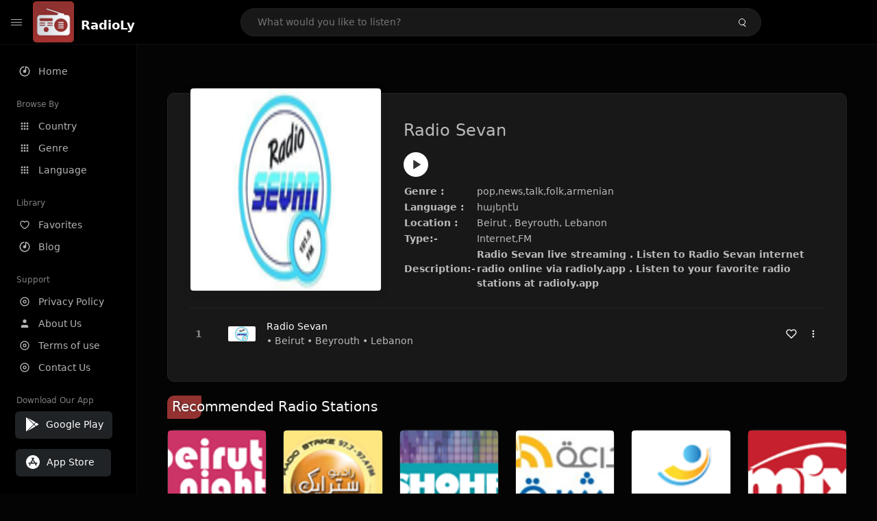

--- FILE ---
content_type: text/html; charset=UTF-8
request_url: https://radioly.app/radio/lb.radiosevan1111/
body_size: 12098
content:
<!DOCTYPE html><html lang="en"><head> <meta charset="UTF-8"> <meta name="viewport" content="width=device-width, user-scalable=no, initial-scale=1.0, maximum-scale=1.0, minimum-scale=1.0"> <meta http-equiv="X-UA-Compatible" content="ie=edge"> <title>Radio Sevan FM Listen Live Online | Beyrouth, Lebanon - RadioLy</title><meta name="description" content="Listen Online Radio Sevan FM live from Beyrouth, Lebanon and more than 50000 worldwide online radio stations including pop,news,talk,folk,armenian and many more. "> <meta name="keywords" content="Radio Station, Live Radio, Online Radio, Radio Tuner, Local Radio, AM Radio, AM FM Radio, FM Radio"><meta property="al:web:url" content="https://radioly.app/radio/lb.radiosevan1111/" /><meta property="og:site_name" content="RadioLy"><meta property="og:title" content="Radio Sevan FM Listen Live Online | Beyrouth, Lebanon - RadioLy" /><meta property="og:image" content="https://d371i8ihhgym7w.cloudfront.net/16197.png"><meta property="og:url" content="https://radioly.app/radio/lb.radiosevan1111/" /><meta property="og:description" content="Listen Online Radio Sevan FM live from Beyrouth, Lebanon and more than 50000 worldwide online radio stations including pop,news,talk,folk,armenian and many more." /><meta name="twitter:card" content="summary" /><meta name="twitter:title" content="Radio Sevan FM Listen Live Online | Beyrouth, Lebanon - RadioLy" /><meta name="twitter:url" content="https://radioly.app/radio/lb.radiosevan1111/" /><meta property="twitter:image" content="https://d371i8ihhgym7w.cloudfront.net/16197.png"><meta name="twitter:description" content="Listen Online Radio Sevan FM live from Beyrouth, Lebanon and more than 50000 worldwide online radio stations including pop,news,talk,folk,armenian and many more.." /><link rel="canonical" href="https://radioly.app/radio/lb.radiosevan1111/">  <link href="https://radioly.app/RadioLy.ico" rel="icon" sizes="32x32"> <link href="https://radioly.app/RadioLy.ico" rel="icon" sizes="192x192">  <link rel="apple-touch-icon" href="https://radioly.app/RadioLy.ico"> <link rel="apple-touch-icon" sizes="152x152" href="https://radioly.app/RadioLy.ico"> <link rel="apple-touch-icon" sizes="180x180" href="https://radioly.app/RadioLy.ico"> <link rel="apple-touch-icon" sizes="167x167" href="https://radioly.app/RadioLy.ico">  <link rel="preconnect" href="https://fonts.googleapis.com"> <link rel="preconnect" href="https://fonts.gstatic.com" crossorigin> <link href="https://fonts.googleapis.com/css2?family=Open+Sans:wght@300;400;500;600;700;800&display=swap" rel="stylesheet">  <link rel="stylesheet" href="https://radioly.app/css/vendors.bundle.css" type="text/css"> <link rel="stylesheet" href="https://radioly.app/css/styles.css" type="text/css">   <script>var base_url = 'https://radioly.app/';</script> <script async src="https://www.googletagmanager.com/gtag/js?id=UA-133828896-1"></script><script> window.dataLayer = window.dataLayer || []; function gtag(){dataLayer.push(arguments);} gtag('js', new Date()); gtag('config', 'UA-133828896-1');</script><script type="text/javascript" src="//monu.delivery/site/c/9/fc5c75-7d49-4288-b9fe-92275e04f36e.js" data-cfasync="false"></script></head><style>body.pb-theme-dark { background-color: #040404 !important;}</style><body class="pb-theme-dark"> <div id="pb_wrapper"> <div id="pb_progress"></div>  <header id="pb_header"><div class="pb-header-container"> <div class="pb-header-left"> <button type="button" id="pb_hamburger"> <span class="pb-icon-nav"></span> </button>  <a style="display: block;" href="https://radioly.app/" class="pb-brand pb-brand-logo pb-page-link"> <img src="https://d371i8ihhgym7w.cloudfront.net/logo.png" alt="" style="width: 60px; border-radius: 3px; margin-right: 10px; height:60px"> </a> <a href="https://radioly.app/" class="web-title pb-brand pb-page-link" style="z-index: 1; margin-top: 8px;">RadioLy</a> </div> <div class="pb-search-form mx-sm-auto"> <input type="text" id="pb-search-input" placeholder="What would you like to listen?"> <button type="button" id="pb_search_icon" class="ms-auto btn p-0"> <i class="pb-icon-search"></i> </button>  </div><nav class="navbar flex-shrink-0"><ul class="navbar-nav flex-row align-items-center"> </ul></nav></div></header>   <aside id="pb_aside"> <nav class="navbar"> <ul class="navbar-nav"> <li class="nav-item "> <a class="nav-link pb-page-link" href="/"> <svg class="nav-link__icon" xmlns="http://www.w3.org/2000/svg" width="18" height="18" viewBox="0 0 24 24" fill="currentColor" stroke-width="2" stroke-linecap="round" stroke-linejoin="round" aria-hidden="true" role="img" focusable="false"> <g> <path fill="none" d="M0 0h24v24H0z"/> <path d="M15 4.582V12a3 3 0 1 1-2-2.83V2.05c5.053.501 9 4.765 9 9.95 0 5.523-4.477 10-10 10S2 17.523 2 12c0-5.185 3.947-9.449 9-9.95v2.012A8.001 8.001 0 0 0 12 20a8 8 0 0 0 3-15.418z"/> </g> </svg> <span class="nav-link__text">Home</span> </a> </li> <li class="nav-item mt-3"> <span class="pb-aside__title">Browse By</span> </li> <li class="nav-item "> <a class="nav-link pb-page-link" href="https://radioly.app/country/"> <svg class="nav-link__icon" xmlns="http://www.w3.org/2000/svg" width="16" height="16" viewBox="0 0 24 24" fill="currentColor" stroke-width="2" stroke-linecap="round" stroke-linejoin="round" aria-hidden="true" role="img" focusable="false"> <path d="M4 8h4V4H4v4zm6 12h4v-4h-4v4zm-6 0h4v-4H4v4zm0-6h4v-4H4v4zm6 0h4v-4h-4v4zm6-10v4h4V4h-4zm-6 4h4V4h-4v4zm6 6h4v-4h-4v4zm0 6h4v-4h-4v4z" /> </svg> <span class="nav-link__text">Country</span> </a> </li> <li class="nav-item "> <a class="nav-link pb-page-link" href="https://radioly.app/genre/"> <svg class="nav-link__icon" xmlns="http://www.w3.org/2000/svg" width="16" height="16" viewBox="0 0 24 24" fill="currentColor" stroke-width="2" stroke-linecap="round" stroke-linejoin="round" aria-hidden="true" role="img" focusable="false"> <path d="M4 8h4V4H4v4zm6 12h4v-4h-4v4zm-6 0h4v-4H4v4zm0-6h4v-4H4v4zm6 0h4v-4h-4v4zm6-10v4h4V4h-4zm-6 4h4V4h-4v4zm6 6h4v-4h-4v4zm0 6h4v-4h-4v4z" /> </svg> <span class="nav-link__text">Genre</span> </a> </li> <li class="nav-item "> <a class="nav-link pb-page-link" href="https://radioly.app/language/"> <svg class="nav-link__icon" xmlns="http://www.w3.org/2000/svg" width="16" height="16" viewBox="0 0 24 24" fill="currentColor" stroke-width="2" stroke-linecap="round" stroke-linejoin="round" aria-hidden="true" role="img" focusable="false"> <path d="M4 8h4V4H4v4zm6 12h4v-4h-4v4zm-6 0h4v-4H4v4zm0-6h4v-4H4v4zm6 0h4v-4h-4v4zm6-10v4h4V4h-4zm-6 4h4V4h-4v4zm6 6h4v-4h-4v4zm0 6h4v-4h-4v4z" /> </svg> <span class="nav-link__text">Language</span> </a> </li> <li class="nav-item mt-3"> <span class="pb-aside__title">Library</span> </li> <li class="nav-item "> <a class="nav-link pb-page-link" href="https://radioly.app/favorites/"> <svg class="nav-link__icon" xmlns="http://www.w3.org/2000/svg" width="16" height="16" viewBox="0 0 24 24" fill="currentColor" stroke-width="2" stroke-linecap="round" stroke-linejoin="round" aria-hidden="true" role="img" focusable="false"> <g> <path fill="none" d="M0 0H24V24H0z"/> <path d="M16.5 3C19.538 3 22 5.5 22 9c0 7-7.5 11-10 12.5C9.5 20 2 16 2 9c0-3.5 2.5-6 5.5-6C9.36 3 11 4 12 5c1-1 2.64-2 4.5-2zm-3.566 15.604c.881-.556 1.676-1.109 2.42-1.701C18.335 14.533 20 11.943 20 9c0-2.36-1.537-4-3.5-4-1.076 0-2.24.57-3.086 1.414L12 7.828l-1.414-1.414C9.74 5.57 8.576 5 7.5 5 5.56 5 4 6.656 4 9c0 2.944 1.666 5.533 4.645 7.903.745.592 1.54 1.145 2.421 1.7.299.189.595.37.934.572.339-.202.635-.383.934-.571z"/> </g> </svg> <span class="nav-link__text">Favorites</span> </a> </li><li class="nav-item "> <a class="nav-link pb-page-link" href="https://radioly.app/blog/"><svg class="nav-link__icon" xmlns="http://www.w3.org/2000/svg" width="18" height="18" viewBox="0 0 24 24" fill="currentColor" stroke-width="2" stroke-linecap="round" stroke-linejoin="round" aria-hidden="true" role="img" focusable="false"> <g> <path fill="none" d="M0 0h24v24H0z"/> <path d="M15 4.582V12a3 3 0 1 1-2-2.83V2.05c5.053.501 9 4.765 9 9.95 0 5.523-4.477 10-10 10S2 17.523 2 12c0-5.185 3.947-9.449 9-9.95v2.012A8.001 8.001 0 0 0 12 20a8 8 0 0 0 3-15.418z"/> </g></svg> <span class="nav-link__text">Blog</span> </a></li><li class="nav-item mt-3"> <span class="pb-aside__title">Support</span></li><li class="nav-item "> <a class="nav-link pb-page-link" href="https://radioly.app/privacy-policy/"><svg class="nav-link__icon" xmlns="http://www.w3.org/2000/svg" width="16" height="16" viewBox="0 0 24 24" fill="currentColor" stroke-width="2" stroke-linecap="round" stroke-linejoin="round" aria-hidden="true" role="img" focusable="false"> <g> <path fill="none" d="M0 0h24v24H0z"></path> <path d="M12 20a8 8 0 1 0 0-16 8 8 0 0 0 0 16zm0 2C6.477 22 2 17.523 2 12S6.477 2 12 2s10 4.477 10 10-4.477 10-10 10zm0-8a2 2 0 1 0 0-4 2 2 0 0 0 0 4zm0 2a4 4 0 1 1 0-8 4 4 0 0 1 0 8z"></path> </g> </svg> <span class="nav-link__text">Privacy Policy</span> </a></li><li class="nav-item "> <a class="nav-link pb-page-link" href="https://radioly.app/about-us/"><svg class="nav-link__icon" xmlns="http://www.w3.org/2000/svg" width="16" height="16" viewBox="0 0 24 24" fill="currentColor" stroke-width="2" stroke-linecap="round" stroke-linejoin="round" aria-hidden="true" role="img" focusable="false"> <path d="M20 21v-2a4 4 0 0 0-4-4H8a4 4 0 0 0-4 4v2"></path><circle cx="12" cy="7" r="4"></circle> </svg> <span class="nav-link__text">About Us</span> </a></li><li class="nav-item "> <a class="nav-link pb-page-link" href="https://radioly.app/terms-and-condition/"><svg class="nav-link__icon" xmlns="http://www.w3.org/2000/svg" width="16" height="16" viewBox="0 0 24 24" fill="currentColor" stroke-width="2" stroke-linecap="round" stroke-linejoin="round" aria-hidden="true" role="img" focusable="false"> <g> <path fill="none" d="M0 0h24v24H0z"></path> <path d="M12 20a8 8 0 1 0 0-16 8 8 0 0 0 0 16zm0 2C6.477 22 2 17.523 2 12S6.477 2 12 2s10 4.477 10 10-4.477 10-10 10zm0-8a2 2 0 1 0 0-4 2 2 0 0 0 0 4zm0 2a4 4 0 1 1 0-8 4 4 0 0 1 0 8z"></path> </g> </svg> <span class="nav-link__text">Terms of use</span> </a></li><li class="nav-item "> <a class="nav-link pb-page-link" href="https://radioly.app/contact-us/"><svg class="nav-link__icon" xmlns="http://www.w3.org/2000/svg" width="16" height="16" viewBox="0 0 24 24" fill="currentColor" stroke-width="2" stroke-linecap="round" stroke-linejoin="round" aria-hidden="true" role="img" focusable="false"> <g> <path fill="none" d="M0 0h24v24H0z"></path> <path d="M12 20a8 8 0 1 0 0-16 8 8 0 0 0 0 16zm0 2C6.477 22 2 17.523 2 12S6.477 2 12 2s10 4.477 10 10-4.477 10-10 10zm0-8a2 2 0 1 0 0-4 2 2 0 0 0 0 4zm0 2a4 4 0 1 1 0-8 4 4 0 0 1 0 8z"></path> </g> </svg> <span class="nav-link__text">Contact Us</span> </a></li><li class="nav-item mt-3"><span class="pb-aside__title">Download Our App</span></li><li class="nav-item"> <div style="margin-left: 14px;" class="d-flex align-items-center pb-app-download"> <a href="https://play.google.com/store/apps/details?id=com.onlineradio.radiofm&hl=en&gl=us" class="btn d-flex align-items-center ms-2" target="_blank"> <svg viewBox="0 0 24 24" width="24" height="24"> <path fill="none" d="M0 0h24v24H0z"></path> <path fill="currentColor" d="M3.609 1.814L13.792 12 3.61 22.186a.996.996 0 0 1-.61-.92V2.734a1 1 0 0 1 .609-.92zm10.89 10.893l2.302 2.302-10.937 6.333 8.635-8.635zm3.199-3.198l2.807 1.626a1 1 0 0 1 0 1.73l-2.808 1.626L15.206 12l2.492-2.491zM5.864 2.658L16.802 8.99l-2.303 2.303-8.635-8.635z"></path> </svg> <span class="ms-2">Google Play</span> </a> </div><div style="margin-left: 23px;margin-top: 15px;" class="d-flex align-items-center pb-app-download"><a href="https://itunes.apple.com/in/app/radio-hub-app/id1440995773?mt=8" class="btn d-flex align-items-center" style="width: 139px;" target="_blank"> <svg viewBox="0 0 24 24" width="24" height="24"> <path fill="none" d="M0 0h24v24H0z"></path> <path fill="currentColor" d="M12 2c5.523 0 10 4.477 10 10s-4.477 10-10 10S2 17.523 2 12 6.477 2 12 2zM8.823 15.343c-.395-.477-.886-.647-1.479-.509l-.15.041-.59 1.016a.823.823 0 0 0 1.366.916l.062-.093.79-1.371zM13.21 8.66c-.488.404-.98 1.597-.29 2.787l3.04 5.266a.824.824 0 0 0 1.476-.722l-.049-.1-.802-1.392h1.19a.82.82 0 0 0 .822-.823.82.82 0 0 0-.72-.816l-.103-.006h-2.14L13.44 9.057l-.23-.396zm.278-3.044a.825.825 0 0 0-1.063.21l-.062.092-.367.633-.359-.633a.824.824 0 0 0-1.476.722l.049.1.838 1.457-2.685 4.653H6.266a.82.82 0 0 0-.822.822c0 .421.312.766.719.817l.103.006h7.48c.34-.64-.06-1.549-.81-1.638l-.121-.007h-2.553l3.528-6.11a.823.823 0 0 0-.302-1.124z"></path> </svg> <span class="ms-2">App Store</span></a><div/></li> </ul> </nav>  <footer class="pb-footer"> <p class="text-muted pb-copy">@2026 RadioLy</p> </footer> </aside> <main id="pb_main"> <div class="pb-main-container"><div id="mmt-f29d6e76-9e6a-48c1-9556-3c66002ebf7c"></div><script type="text/javascript" data-cfasync="false">$MMT = window.$MMT || {}; $MMT.cmd = $MMT.cmd || [];$MMT.cmd.push(function(){ $MMT.display.slots.push(["f29d6e76-9e6a-48c1-9556-3c66002ebf7c"]); })</script> <div class="pb-card pb-card--collection nsofts_border"> <div style="margin-top:15px" class="pb-card--collection__head"> <div class="pb-card--collection__cover nsofts_border"> <img style="height: 100%;" onerror="this.src='https://d371i8ihhgym7w.cloudfront.net/logo.png';" src="https://d371i8ihhgym7w.cloudfront.net/16197.png" alt="Radio Sevan"> </div> <div class="pb-card--collection__content"> <h1>Radio Sevan</h1><button type="button" style="display: inline-block !important; margin-top: 10px;" class="pb-btn-play" data-play-id="61044"></button><table style="margin-top: 10px;"> <tbody> <tr> <th>Genre :</th> <td >pop,news,talk,folk,armenian</td> </tr> <tr > <th >Language :</th> <td >հայերէն</td> </tr> <tr > <th >Location :</th> <td > Beirut , Beyrouth, Lebanon</td> </tr> <tr > <th >Type:-</th> <td >Internet,FM</td> </tr> <tr> <th>Description:-</th> <th> Radio Sevan live streaming . Listen to Radio Sevan internet radio online via radioly.app . Listen to your favorite radio stations at radioly.app </th> </tr> </tbody></table> </div> </div> <div class="pb-card--collection__body"> <ul class="pb-collection-list"> <li class="pb-collection-list__item" data-audio-id="61044" data-audio-name="Radio Sevan" data-audio-artist="pop,news,talk,folk,armenian" data-audio-album="pop,news,talk,folk,armenian" data-audio-url="https://fmradiohub.in/radio?url=http://sevan.bitwize.me:8018/;" data-audio-cover="https://d371i8ihhgym7w.cloudfront.net/16197.png"> <button type="button" class="pb-btn-play" data-play-id="61044"></button> <span class="pb-collection-list__item__number"></span> <div class="pb-collection-list__cover" data-play-id="61044"> <img onerror="this.src='https://d371i8ihhgym7w.cloudfront.net/logo.png';" src="https://d371i8ihhgym7w.cloudfront.net/16197.png" alt=""> <div class="pb-collection-list__cover__content"> <span class="pb-collection-list__cover__title">Radio Sevan</span> <span class="pb-collection-list__cover__sub-title" > • Beirut • Beyrouth • Lebanon</span> </div> </div> <button class="pb-btn-fav d-inline-flex align-items-center" data-fav-id="61044"> <svg xmlns="http://www.w3.org/2000/svg" width="16" height="16" viewBox="0 0 24 24" fill="none" stroke="currentColor" stroke-width="2" stroke-linecap="round" stroke-linejoin="round"> <path d="M20.84 4.61a5.5 5.5 0 0 0-7.78 0L12 5.67l-1.06-1.06a5.5 5.5 0 0 0-7.78 7.78l1.06 1.06L12 21.23l7.78-7.78 1.06-1.06a5.5 5.5 0 0 0 0-7.78z" /> </svg> </button> <div class="dropdown"> <a href="javascript:void(0);" data-bs-toggle="dropdown"> <svg xmlns="http://www.w3.org/2000/svg" width="16" height="16" viewBox="0 0 24 24" fill="currentColor" stroke="currentColor" stroke-width="0" stroke-linecap="round" stroke-linejoin="round"> <circle cx="12" cy="12" r="2"></circle> <circle cx="12" cy="6" r="2"></circle> <circle cx="12" cy="18" r="2"></circle> </svg> </a> <ul class="dropdown-menu dropdown-menu-end"> <li><a class="dropdown-item pb-btn-np" href="javascript:void(0)" data-play-id="61044">Next to play</a></li> <li><a class="dropdown-item pb-btn-aq" href="javascript:void(0)" data-play-id="61044">Add to queue</a></li> <li><a class="dropdown-item" href="javascript:void(0);" data-share-id="lb.radiosevan1111/" data-bs-toggle="modal" data-bs-target="#pb_share_music">Share</a></li> <li><hr class="dropdown-divider"></li> <li><a class="dropdown-item pb-btn-p" href="javascript:void(0)" data-play-id="61044">Play</a></li> </ul> </div> </li> </ul> </div> </div> <div style="margin-top:20px" class="mb-3"> <h5 class="ns-title-bar">Recommended Radio Stations</h5> </div> <div class="swiper-section mb-4"> <div class="swiper" data-slides="6" grid-rows="2"> <div class="swiper-wrapper"> <div class="swiper-slide"> <div class="pb-card pb-card--cover nsofts_border" data-audio-id="61030" data-audio-name="Beirut Nights Radio" data-audio-artist="dance,electronic,trance" data-audio-country="LB" data-audio-url="https://fmradiohub.in/radio?url=http://byblosnights.com:6190/;" data-audio-cover="https://d371i8ihhgym7w.cloudfront.net/16183.png"> <div class="pb-card__head dropdown"> <a href="javascript:void(0);" data-bs-toggle="dropdown"> <svg xmlns="http://www.w3.org/2000/svg" width="16" height="16" viewBox="0 0 24 24" fill="currentColor" stroke="currentColor" stroke-width="0" stroke-linecap="round" stroke-linejoin="round"> <circle cx="12" cy="12" r="2"></circle> <circle cx="12" cy="6" r="2"></circle> <circle cx="12" cy="18" r="2"></circle> </svg> </a> <ul class="dropdown-menu"> <li><a class="dropdown-item pb-btn-np" href="javascript:void(0)" data-play-id="61030">Next to play</a></li> <li><a class="dropdown-item pb-btn-aq" href="javascript:void(0)" data-play-id="61030">Add to queue</a></li> <li><a class="dropdown-item pb-btn-fav" href="javascript:void(0)" data-fav-id="61030">Favorites</a></li> <li><a class="dropdown-item" href="javascript:void(0);" data-share-id="lb.beirutnights/" data-bs-toggle="modal" data-bs-target="#pb_share_music">Share</a></li> <li><hr class="dropdown-divider"></li> <li><a class="dropdown-item pb-btn-p" href="javascript:void(0)" data-play-id="61030">Play</a></li> </ul> </div> <div class="pb-card__image" > <a class="pb-page-link" href="https://radioly.app/radio/lb.beirutnights/"><img onerror="this.src='https://d371i8ihhgym7w.cloudfront.net/logo.png';" src="https://d371i8ihhgym7w.cloudfront.net/16183.png" alt="Beirut Nights Radio"></a> <button type="button" class="pb-btn-play" data-play-id="61030"></button> </div> <div class="pb-card__content"> <div class="pb-card__content__text"> <a href="https://radioly.app/radio/lb.beirutnights/"class="pb-card__title pb-page-link">Beirut Nights Radio</a> <a href="https://radioly.app/radio/lb.beirutnights/" class="pb-card__sub-title pb-page-link">dance,electronic,trance</a> </div> </div> </div> </div> <div class="swiper-slide"> <div class="pb-card pb-card--cover nsofts_border" data-audio-id="61031" data-audio-name="Radio Strike " data-audio-artist="dance,pop,folk,turkish" data-audio-country="LB" data-audio-url="https://stream-153.zeno.fm/zbm72tcd2d0uv?zs=bcLcPNzxTri_voSdst6Zlw" data-audio-cover="https://d371i8ihhgym7w.cloudfront.net/16184.png"> <div class="pb-card__head dropdown"> <a href="javascript:void(0);" data-bs-toggle="dropdown"> <svg xmlns="http://www.w3.org/2000/svg" width="16" height="16" viewBox="0 0 24 24" fill="currentColor" stroke="currentColor" stroke-width="0" stroke-linecap="round" stroke-linejoin="round"> <circle cx="12" cy="12" r="2"></circle> <circle cx="12" cy="6" r="2"></circle> <circle cx="12" cy="18" r="2"></circle> </svg> </a> <ul class="dropdown-menu"> <li><a class="dropdown-item pb-btn-np" href="javascript:void(0)" data-play-id="61031">Next to play</a></li> <li><a class="dropdown-item pb-btn-aq" href="javascript:void(0)" data-play-id="61031">Add to queue</a></li> <li><a class="dropdown-item pb-btn-fav" href="javascript:void(0)" data-fav-id="61031">Favorites</a></li> <li><a class="dropdown-item" href="javascript:void(0);" data-share-id="lb.strike/" data-bs-toggle="modal" data-bs-target="#pb_share_music">Share</a></li> <li><hr class="dropdown-divider"></li> <li><a class="dropdown-item pb-btn-p" href="javascript:void(0)" data-play-id="61031">Play</a></li> </ul> </div> <div class="pb-card__image" > <a class="pb-page-link" href="https://radioly.app/radio/lb.strike/"><img onerror="this.src='https://d371i8ihhgym7w.cloudfront.net/logo.png';" src="https://d371i8ihhgym7w.cloudfront.net/16184.png" alt="Radio Strike "></a> <button type="button" class="pb-btn-play" data-play-id="61031"></button> </div> <div class="pb-card__content"> <div class="pb-card__content__text"> <a href="https://radioly.app/radio/lb.strike/"class="pb-card__title pb-page-link">Radio Strike </a> <a href="https://radioly.app/radio/lb.strike/" class="pb-card__sub-title pb-page-link">dance,pop,folk,turkish</a> </div> </div> </div> </div> <div class="swiper-slide"> <div class="pb-card pb-card--cover nsofts_border" data-audio-id="61032" data-audio-name="Ashohra Radio " data-audio-artist="news,talk,arabic" data-audio-country="lb" data-audio-url="https://fmradiohub.in/radio?url=http://209.133.216.3:7003/autodj" data-audio-cover="https://d371i8ihhgym7w.cloudfront.net/16185.png"> <div class="pb-card__head dropdown"> <a href="javascript:void(0);" data-bs-toggle="dropdown"> <svg xmlns="http://www.w3.org/2000/svg" width="16" height="16" viewBox="0 0 24 24" fill="currentColor" stroke="currentColor" stroke-width="0" stroke-linecap="round" stroke-linejoin="round"> <circle cx="12" cy="12" r="2"></circle> <circle cx="12" cy="6" r="2"></circle> <circle cx="12" cy="18" r="2"></circle> </svg> </a> <ul class="dropdown-menu"> <li><a class="dropdown-item pb-btn-np" href="javascript:void(0)" data-play-id="61032">Next to play</a></li> <li><a class="dropdown-item pb-btn-aq" href="javascript:void(0)" data-play-id="61032">Add to queue</a></li> <li><a class="dropdown-item pb-btn-fav" href="javascript:void(0)" data-fav-id="61032">Favorites</a></li> <li><a class="dropdown-item" href="javascript:void(0);" data-share-id="lb.ashohra/" data-bs-toggle="modal" data-bs-target="#pb_share_music">Share</a></li> <li><hr class="dropdown-divider"></li> <li><a class="dropdown-item pb-btn-p" href="javascript:void(0)" data-play-id="61032">Play</a></li> </ul> </div> <div class="pb-card__image" > <a class="pb-page-link" href="https://radioly.app/radio/lb.ashohra/"><img onerror="this.src='https://d371i8ihhgym7w.cloudfront.net/logo.png';" src="https://d371i8ihhgym7w.cloudfront.net/16185.png" alt="Ashohra Radio "></a> <button type="button" class="pb-btn-play" data-play-id="61032"></button> </div> <div class="pb-card__content"> <div class="pb-card__content__text"> <a href="https://radioly.app/radio/lb.ashohra/"class="pb-card__title pb-page-link">Ashohra Radio </a> <a href="https://radioly.app/radio/lb.ashohra/" class="pb-card__sub-title pb-page-link">news,talk,arabic</a> </div> </div> </div> </div> <div class="swiper-slide"> <div class="pb-card pb-card--cover nsofts_border" data-audio-id="61033" data-audio-name="Radio Orient" data-audio-artist="news,talk,sports,arabic" data-audio-country="LB" data-audio-url="https://n10.rcs.revma.com/7hnrkawf4p8uv.mp3?listening-from-radio-garden=1663309091&rj-ttl=5&rj-tok=AAABiXb29H4A8_EOW_xrHbMt2A" data-audio-cover="https://d371i8ihhgym7w.cloudfront.net/16186.png"> <div class="pb-card__head dropdown"> <a href="javascript:void(0);" data-bs-toggle="dropdown"> <svg xmlns="http://www.w3.org/2000/svg" width="16" height="16" viewBox="0 0 24 24" fill="currentColor" stroke="currentColor" stroke-width="0" stroke-linecap="round" stroke-linejoin="round"> <circle cx="12" cy="12" r="2"></circle> <circle cx="12" cy="6" r="2"></circle> <circle cx="12" cy="18" r="2"></circle> </svg> </a> <ul class="dropdown-menu"> <li><a class="dropdown-item pb-btn-np" href="javascript:void(0)" data-play-id="61033">Next to play</a></li> <li><a class="dropdown-item pb-btn-aq" href="javascript:void(0)" data-play-id="61033">Add to queue</a></li> <li><a class="dropdown-item pb-btn-fav" href="javascript:void(0)" data-fav-id="61033">Favorites</a></li> <li><a class="dropdown-item" href="javascript:void(0);" data-share-id="lb.orient/" data-bs-toggle="modal" data-bs-target="#pb_share_music">Share</a></li> <li><hr class="dropdown-divider"></li> <li><a class="dropdown-item pb-btn-p" href="javascript:void(0)" data-play-id="61033">Play</a></li> </ul> </div> <div class="pb-card__image" > <a class="pb-page-link" href="https://radioly.app/radio/lb.orient/"><img onerror="this.src='https://d371i8ihhgym7w.cloudfront.net/logo.png';" src="https://d371i8ihhgym7w.cloudfront.net/16186.png" alt="Radio Orient"></a> <button type="button" class="pb-btn-play" data-play-id="61033"></button> </div> <div class="pb-card__content"> <div class="pb-card__content__text"> <a href="https://radioly.app/radio/lb.orient/"class="pb-card__title pb-page-link">Radio Orient</a> <a href="https://radioly.app/radio/lb.orient/" class="pb-card__sub-title pb-page-link">news,talk,sports,arabic</a> </div> </div> </div> </div> <div class="swiper-slide"> <div class="pb-card pb-card--cover nsofts_border" data-audio-id="61034" data-audio-name="Al-Nour FM" data-audio-artist="pop,news,talk,folk" data-audio-country="LB" data-audio-url="https://fmradiohub.in/radio?url=http://audiostreaming.itworkscdn.com:9066/;" data-audio-cover="https://d371i8ihhgym7w.cloudfront.net/16187.png"> <div class="pb-card__head dropdown"> <a href="javascript:void(0);" data-bs-toggle="dropdown"> <svg xmlns="http://www.w3.org/2000/svg" width="16" height="16" viewBox="0 0 24 24" fill="currentColor" stroke="currentColor" stroke-width="0" stroke-linecap="round" stroke-linejoin="round"> <circle cx="12" cy="12" r="2"></circle> <circle cx="12" cy="6" r="2"></circle> <circle cx="12" cy="18" r="2"></circle> </svg> </a> <ul class="dropdown-menu"> <li><a class="dropdown-item pb-btn-np" href="javascript:void(0)" data-play-id="61034">Next to play</a></li> <li><a class="dropdown-item pb-btn-aq" href="javascript:void(0)" data-play-id="61034">Add to queue</a></li> <li><a class="dropdown-item pb-btn-fav" href="javascript:void(0)" data-fav-id="61034">Favorites</a></li> <li><a class="dropdown-item" href="javascript:void(0);" data-share-id="lb.alnourfm/" data-bs-toggle="modal" data-bs-target="#pb_share_music">Share</a></li> <li><hr class="dropdown-divider"></li> <li><a class="dropdown-item pb-btn-p" href="javascript:void(0)" data-play-id="61034">Play</a></li> </ul> </div> <div class="pb-card__image" > <a class="pb-page-link" href="https://radioly.app/radio/lb.alnourfm/"><img onerror="this.src='https://d371i8ihhgym7w.cloudfront.net/logo.png';" src="https://d371i8ihhgym7w.cloudfront.net/16187.png" alt="Al-Nour FM"></a> <button type="button" class="pb-btn-play" data-play-id="61034"></button> </div> <div class="pb-card__content"> <div class="pb-card__content__text"> <a href="https://radioly.app/radio/lb.alnourfm/"class="pb-card__title pb-page-link">Al-Nour FM</a> <a href="https://radioly.app/radio/lb.alnourfm/" class="pb-card__sub-title pb-page-link">pop,news,talk,folk</a> </div> </div> </div> </div> <div class="swiper-slide"> <div class="pb-card pb-card--cover nsofts_border" data-audio-id="61035" data-audio-name="MIX FM" data-audio-artist="dance,pop,top40" data-audio-country="LB" data-audio-url="https://fmradiohub.in/radio?url=http://playerservices.streamtheworld.com/api/livestream-redirect/MIXFM_LEBANONAAC_SC?dist=onlineradiobox" data-audio-cover="https://d371i8ihhgym7w.cloudfront.net/16188.png"> <div class="pb-card__head dropdown"> <a href="javascript:void(0);" data-bs-toggle="dropdown"> <svg xmlns="http://www.w3.org/2000/svg" width="16" height="16" viewBox="0 0 24 24" fill="currentColor" stroke="currentColor" stroke-width="0" stroke-linecap="round" stroke-linejoin="round"> <circle cx="12" cy="12" r="2"></circle> <circle cx="12" cy="6" r="2"></circle> <circle cx="12" cy="18" r="2"></circle> </svg> </a> <ul class="dropdown-menu"> <li><a class="dropdown-item pb-btn-np" href="javascript:void(0)" data-play-id="61035">Next to play</a></li> <li><a class="dropdown-item pb-btn-aq" href="javascript:void(0)" data-play-id="61035">Add to queue</a></li> <li><a class="dropdown-item pb-btn-fav" href="javascript:void(0)" data-fav-id="61035">Favorites</a></li> <li><a class="dropdown-item" href="javascript:void(0);" data-share-id="lb.mixfm/" data-bs-toggle="modal" data-bs-target="#pb_share_music">Share</a></li> <li><hr class="dropdown-divider"></li> <li><a class="dropdown-item pb-btn-p" href="javascript:void(0)" data-play-id="61035">Play</a></li> </ul> </div> <div class="pb-card__image" > <a class="pb-page-link" href="https://radioly.app/radio/lb.mixfm/"><img onerror="this.src='https://d371i8ihhgym7w.cloudfront.net/logo.png';" src="https://d371i8ihhgym7w.cloudfront.net/16188.png" alt="MIX FM"></a> <button type="button" class="pb-btn-play" data-play-id="61035"></button> </div> <div class="pb-card__content"> <div class="pb-card__content__text"> <a href="https://radioly.app/radio/lb.mixfm/"class="pb-card__title pb-page-link">MIX FM</a> <a href="https://radioly.app/radio/lb.mixfm/" class="pb-card__sub-title pb-page-link">dance,pop,top40</a> </div> </div> </div> </div> <div class="swiper-slide"> <div class="pb-card pb-card--cover nsofts_border" data-audio-id="61036" data-audio-name="Vibe Lebanon Radio" data-audio-artist="dance,r&#39;n&#39;b,pop,top40" data-audio-country="lb" data-audio-url="https://streaming.radionomy.com/Groove-FM?lang=ru-RU%2cru%3bq%3d0.9%2cen-US%3bq%3d0.8%2cen%3bq%3d0.7&amp;ad=radiono5&amp;extReferer=http%3a%2f%2fwww-vlrecords-com.filesusr.com%2fhtml%2fd5eb11_1547fc870382b180fe1651a2ff2b9a7b.html&amp;appName=website" data-audio-cover="https://d371i8ihhgym7w.cloudfront.net/16189.png"> <div class="pb-card__head dropdown"> <a href="javascript:void(0);" data-bs-toggle="dropdown"> <svg xmlns="http://www.w3.org/2000/svg" width="16" height="16" viewBox="0 0 24 24" fill="currentColor" stroke="currentColor" stroke-width="0" stroke-linecap="round" stroke-linejoin="round"> <circle cx="12" cy="12" r="2"></circle> <circle cx="12" cy="6" r="2"></circle> <circle cx="12" cy="18" r="2"></circle> </svg> </a> <ul class="dropdown-menu"> <li><a class="dropdown-item pb-btn-np" href="javascript:void(0)" data-play-id="61036">Next to play</a></li> <li><a class="dropdown-item pb-btn-aq" href="javascript:void(0)" data-play-id="61036">Add to queue</a></li> <li><a class="dropdown-item pb-btn-fav" href="javascript:void(0)" data-fav-id="61036">Favorites</a></li> <li><a class="dropdown-item" href="javascript:void(0);" data-share-id="lb.vibelebanon/" data-bs-toggle="modal" data-bs-target="#pb_share_music">Share</a></li> <li><hr class="dropdown-divider"></li> <li><a class="dropdown-item pb-btn-p" href="javascript:void(0)" data-play-id="61036">Play</a></li> </ul> </div> <div class="pb-card__image" > <a class="pb-page-link" href="https://radioly.app/radio/lb.vibelebanon/"><img onerror="this.src='https://d371i8ihhgym7w.cloudfront.net/logo.png';" src="https://d371i8ihhgym7w.cloudfront.net/16189.png" alt="Vibe Lebanon Radio"></a> <button type="button" class="pb-btn-play" data-play-id="61036"></button> </div> <div class="pb-card__content"> <div class="pb-card__content__text"> <a href="https://radioly.app/radio/lb.vibelebanon/"class="pb-card__title pb-page-link">Vibe Lebanon Radio</a> <a href="https://radioly.app/radio/lb.vibelebanon/" class="pb-card__sub-title pb-page-link">dance,r&#39;n&#39;b,pop,top40</a> </div> </div> </div> </div> <div class="swiper-slide"> <div class="pb-card pb-card--cover nsofts_border" data-audio-id="61037" data-audio-name="Jaras Scoop FM" data-audio-artist="pop,news,talk,sports" data-audio-country="lb" data-audio-url="https://fmradiohub.in/radio?url=http://www.thewebaddicts.com:8009/;jaras.mp3" data-audio-cover="https://d371i8ihhgym7w.cloudfront.net/16190.png"> <div class="pb-card__head dropdown"> <a href="javascript:void(0);" data-bs-toggle="dropdown"> <svg xmlns="http://www.w3.org/2000/svg" width="16" height="16" viewBox="0 0 24 24" fill="currentColor" stroke="currentColor" stroke-width="0" stroke-linecap="round" stroke-linejoin="round"> <circle cx="12" cy="12" r="2"></circle> <circle cx="12" cy="6" r="2"></circle> <circle cx="12" cy="18" r="2"></circle> </svg> </a> <ul class="dropdown-menu"> <li><a class="dropdown-item pb-btn-np" href="javascript:void(0)" data-play-id="61037">Next to play</a></li> <li><a class="dropdown-item pb-btn-aq" href="javascript:void(0)" data-play-id="61037">Add to queue</a></li> <li><a class="dropdown-item pb-btn-fav" href="javascript:void(0)" data-fav-id="61037">Favorites</a></li> <li><a class="dropdown-item" href="javascript:void(0);" data-share-id="lb.jarasscoopfm/" data-bs-toggle="modal" data-bs-target="#pb_share_music">Share</a></li> <li><hr class="dropdown-divider"></li> <li><a class="dropdown-item pb-btn-p" href="javascript:void(0)" data-play-id="61037">Play</a></li> </ul> </div> <div class="pb-card__image" > <a class="pb-page-link" href="https://radioly.app/radio/lb.jarasscoopfm/"><img onerror="this.src='https://d371i8ihhgym7w.cloudfront.net/logo.png';" src="https://d371i8ihhgym7w.cloudfront.net/16190.png" alt="Jaras Scoop FM"></a> <button type="button" class="pb-btn-play" data-play-id="61037"></button> </div> <div class="pb-card__content"> <div class="pb-card__content__text"> <a href="https://radioly.app/radio/lb.jarasscoopfm/"class="pb-card__title pb-page-link">Jaras Scoop FM</a> <a href="https://radioly.app/radio/lb.jarasscoopfm/" class="pb-card__sub-title pb-page-link">pop,news,talk,sports</a> </div> </div> </div> </div> <div class="swiper-slide"> <div class="pb-card pb-card--cover nsofts_border" data-audio-id="61038" data-audio-name="Pervoe Radio" data-audio-artist="pop,news,talk,folk,culture,ukrainian" data-audio-country="lb" data-audio-url="https://fmradiohub.in/radio?url=http://s6.voscast.com:7752/;stream1479485225150/1" data-audio-cover="https://d371i8ihhgym7w.cloudfront.net/16191.png"> <div class="pb-card__head dropdown"> <a href="javascript:void(0);" data-bs-toggle="dropdown"> <svg xmlns="http://www.w3.org/2000/svg" width="16" height="16" viewBox="0 0 24 24" fill="currentColor" stroke="currentColor" stroke-width="0" stroke-linecap="round" stroke-linejoin="round"> <circle cx="12" cy="12" r="2"></circle> <circle cx="12" cy="6" r="2"></circle> <circle cx="12" cy="18" r="2"></circle> </svg> </a> <ul class="dropdown-menu"> <li><a class="dropdown-item pb-btn-np" href="javascript:void(0)" data-play-id="61038">Next to play</a></li> <li><a class="dropdown-item pb-btn-aq" href="javascript:void(0)" data-play-id="61038">Add to queue</a></li> <li><a class="dropdown-item pb-btn-fav" href="javascript:void(0)" data-fav-id="61038">Favorites</a></li> <li><a class="dropdown-item" href="javascript:void(0);" data-share-id="lb.pervoeradio/" data-bs-toggle="modal" data-bs-target="#pb_share_music">Share</a></li> <li><hr class="dropdown-divider"></li> <li><a class="dropdown-item pb-btn-p" href="javascript:void(0)" data-play-id="61038">Play</a></li> </ul> </div> <div class="pb-card__image" > <a class="pb-page-link" href="https://radioly.app/radio/lb.pervoeradio/"><img onerror="this.src='https://d371i8ihhgym7w.cloudfront.net/logo.png';" src="https://d371i8ihhgym7w.cloudfront.net/16191.png" alt="Pervoe Radio"></a> <button type="button" class="pb-btn-play" data-play-id="61038"></button> </div> <div class="pb-card__content"> <div class="pb-card__content__text"> <a href="https://radioly.app/radio/lb.pervoeradio/"class="pb-card__title pb-page-link">Pervoe Radio</a> <a href="https://radioly.app/radio/lb.pervoeradio/" class="pb-card__sub-title pb-page-link">pop,news,talk,folk,culture,ukrainian</a> </div> </div> </div> </div> <div class="swiper-slide"> <div class="pb-card pb-card--cover nsofts_border" data-audio-id="61039" data-audio-name="ListenArabic" data-audio-artist="pop,news,folk" data-audio-country="lb" data-audio-url="https://fmradiohub.in/radio?url=http://198.105.220.12:4166/Live" data-audio-cover="https://d371i8ihhgym7w.cloudfront.net/16192.png"> <div class="pb-card__head dropdown"> <a href="javascript:void(0);" data-bs-toggle="dropdown"> <svg xmlns="http://www.w3.org/2000/svg" width="16" height="16" viewBox="0 0 24 24" fill="currentColor" stroke="currentColor" stroke-width="0" stroke-linecap="round" stroke-linejoin="round"> <circle cx="12" cy="12" r="2"></circle> <circle cx="12" cy="6" r="2"></circle> <circle cx="12" cy="18" r="2"></circle> </svg> </a> <ul class="dropdown-menu"> <li><a class="dropdown-item pb-btn-np" href="javascript:void(0)" data-play-id="61039">Next to play</a></li> <li><a class="dropdown-item pb-btn-aq" href="javascript:void(0)" data-play-id="61039">Add to queue</a></li> <li><a class="dropdown-item pb-btn-fav" href="javascript:void(0)" data-fav-id="61039">Favorites</a></li> <li><a class="dropdown-item" href="javascript:void(0);" data-share-id="lb.listenarabic/" data-bs-toggle="modal" data-bs-target="#pb_share_music">Share</a></li> <li><hr class="dropdown-divider"></li> <li><a class="dropdown-item pb-btn-p" href="javascript:void(0)" data-play-id="61039">Play</a></li> </ul> </div> <div class="pb-card__image" > <a class="pb-page-link" href="https://radioly.app/radio/lb.listenarabic/"><img onerror="this.src='https://d371i8ihhgym7w.cloudfront.net/logo.png';" src="https://d371i8ihhgym7w.cloudfront.net/16192.png" alt="ListenArabic"></a> <button type="button" class="pb-btn-play" data-play-id="61039"></button> </div> <div class="pb-card__content"> <div class="pb-card__content__text"> <a href="https://radioly.app/radio/lb.listenarabic/"class="pb-card__title pb-page-link">ListenArabic</a> <a href="https://radioly.app/radio/lb.listenarabic/" class="pb-card__sub-title pb-page-link">pop,news,folk</a> </div> </div> </div> </div> <div class="swiper-slide"> <div class="pb-card pb-card--cover nsofts_border" data-audio-id="61040" data-audio-name="Radio Reve Lebanon" data-audio-artist="pop,top40" data-audio-country="LB" data-audio-url="https://eu9.fastcast4u.com/proxy/revelebanon?mp=/1" data-audio-cover="https://d371i8ihhgym7w.cloudfront.net/16193.png"> <div class="pb-card__head dropdown"> <a href="javascript:void(0);" data-bs-toggle="dropdown"> <svg xmlns="http://www.w3.org/2000/svg" width="16" height="16" viewBox="0 0 24 24" fill="currentColor" stroke="currentColor" stroke-width="0" stroke-linecap="round" stroke-linejoin="round"> <circle cx="12" cy="12" r="2"></circle> <circle cx="12" cy="6" r="2"></circle> <circle cx="12" cy="18" r="2"></circle> </svg> </a> <ul class="dropdown-menu"> <li><a class="dropdown-item pb-btn-np" href="javascript:void(0)" data-play-id="61040">Next to play</a></li> <li><a class="dropdown-item pb-btn-aq" href="javascript:void(0)" data-play-id="61040">Add to queue</a></li> <li><a class="dropdown-item pb-btn-fav" href="javascript:void(0)" data-fav-id="61040">Favorites</a></li> <li><a class="dropdown-item" href="javascript:void(0);" data-share-id="lb.revelebanon/" data-bs-toggle="modal" data-bs-target="#pb_share_music">Share</a></li> <li><hr class="dropdown-divider"></li> <li><a class="dropdown-item pb-btn-p" href="javascript:void(0)" data-play-id="61040">Play</a></li> </ul> </div> <div class="pb-card__image" > <a class="pb-page-link" href="https://radioly.app/radio/lb.revelebanon/"><img onerror="this.src='https://d371i8ihhgym7w.cloudfront.net/logo.png';" src="https://d371i8ihhgym7w.cloudfront.net/16193.png" alt="Radio Reve Lebanon"></a> <button type="button" class="pb-btn-play" data-play-id="61040"></button> </div> <div class="pb-card__content"> <div class="pb-card__content__text"> <a href="https://radioly.app/radio/lb.revelebanon/"class="pb-card__title pb-page-link">Radio Reve Lebanon</a> <a href="https://radioly.app/radio/lb.revelebanon/" class="pb-card__sub-title pb-page-link">pop,top40</a> </div> </div> </div> </div> <div class="swiper-slide"> <div class="pb-card pb-card--cover nsofts_border" data-audio-id="61041" data-audio-name="RaDio SaHaR" data-audio-artist="dance,pop,news,top40" data-audio-country="LB" data-audio-url="https://fmsahar.radioca.st/;?1636731096349" data-audio-cover="https://d371i8ihhgym7w.cloudfront.net/16194.png"> <div class="pb-card__head dropdown"> <a href="javascript:void(0);" data-bs-toggle="dropdown"> <svg xmlns="http://www.w3.org/2000/svg" width="16" height="16" viewBox="0 0 24 24" fill="currentColor" stroke="currentColor" stroke-width="0" stroke-linecap="round" stroke-linejoin="round"> <circle cx="12" cy="12" r="2"></circle> <circle cx="12" cy="6" r="2"></circle> <circle cx="12" cy="18" r="2"></circle> </svg> </a> <ul class="dropdown-menu"> <li><a class="dropdown-item pb-btn-np" href="javascript:void(0)" data-play-id="61041">Next to play</a></li> <li><a class="dropdown-item pb-btn-aq" href="javascript:void(0)" data-play-id="61041">Add to queue</a></li> <li><a class="dropdown-item pb-btn-fav" href="javascript:void(0)" data-fav-id="61041">Favorites</a></li> <li><a class="dropdown-item" href="javascript:void(0);" data-share-id="lb.sahar/" data-bs-toggle="modal" data-bs-target="#pb_share_music">Share</a></li> <li><hr class="dropdown-divider"></li> <li><a class="dropdown-item pb-btn-p" href="javascript:void(0)" data-play-id="61041">Play</a></li> </ul> </div> <div class="pb-card__image" > <a class="pb-page-link" href="https://radioly.app/radio/lb.sahar/"><img onerror="this.src='https://d371i8ihhgym7w.cloudfront.net/logo.png';" src="https://d371i8ihhgym7w.cloudfront.net/16194.png" alt="RaDio SaHaR"></a> <button type="button" class="pb-btn-play" data-play-id="61041"></button> </div> <div class="pb-card__content"> <div class="pb-card__content__text"> <a href="https://radioly.app/radio/lb.sahar/"class="pb-card__title pb-page-link">RaDio SaHaR</a> <a href="https://radioly.app/radio/lb.sahar/" class="pb-card__sub-title pb-page-link">dance,pop,news,top40</a> </div> </div> </div> </div> <div class="swiper-slide"> <div class="pb-card pb-card--cover nsofts_border" data-audio-id="61042" data-audio-name="Radio Liban Libre " data-audio-artist="pop,news,talk,top40,politics" data-audio-country="LB" data-audio-url="https://edge.mixlr.com/channel/qtqeb?listening-from-radio-garden=1657953167" data-audio-cover="https://d371i8ihhgym7w.cloudfront.net/16195.png"> <div class="pb-card__head dropdown"> <a href="javascript:void(0);" data-bs-toggle="dropdown"> <svg xmlns="http://www.w3.org/2000/svg" width="16" height="16" viewBox="0 0 24 24" fill="currentColor" stroke="currentColor" stroke-width="0" stroke-linecap="round" stroke-linejoin="round"> <circle cx="12" cy="12" r="2"></circle> <circle cx="12" cy="6" r="2"></circle> <circle cx="12" cy="18" r="2"></circle> </svg> </a> <ul class="dropdown-menu"> <li><a class="dropdown-item pb-btn-np" href="javascript:void(0)" data-play-id="61042">Next to play</a></li> <li><a class="dropdown-item pb-btn-aq" href="javascript:void(0)" data-play-id="61042">Add to queue</a></li> <li><a class="dropdown-item pb-btn-fav" href="javascript:void(0)" data-fav-id="61042">Favorites</a></li> <li><a class="dropdown-item" href="javascript:void(0);" data-share-id="lb.libanlibre/" data-bs-toggle="modal" data-bs-target="#pb_share_music">Share</a></li> <li><hr class="dropdown-divider"></li> <li><a class="dropdown-item pb-btn-p" href="javascript:void(0)" data-play-id="61042">Play</a></li> </ul> </div> <div class="pb-card__image" > <a class="pb-page-link" href="https://radioly.app/radio/lb.libanlibre/"><img onerror="this.src='https://d371i8ihhgym7w.cloudfront.net/logo.png';" src="https://d371i8ihhgym7w.cloudfront.net/16195.png" alt="Radio Liban Libre "></a> <button type="button" class="pb-btn-play" data-play-id="61042"></button> </div> <div class="pb-card__content"> <div class="pb-card__content__text"> <a href="https://radioly.app/radio/lb.libanlibre/"class="pb-card__title pb-page-link">Radio Liban Libre </a> <a href="https://radioly.app/radio/lb.libanlibre/" class="pb-card__sub-title pb-page-link">pop,news,talk,top40,politics</a> </div> </div> </div> </div> <div class="swiper-slide"> <div class="pb-card pb-card--cover nsofts_border" data-audio-id="61043" data-audio-name="Libano - Հայազգի Ձայն" data-audio-artist="dance,armenian,love songs,variety" data-audio-country="LB" data-audio-url="https://c7.radioboss.fm:18299/stream" data-audio-cover="https://d371i8ihhgym7w.cloudfront.net/16196.png"> <div class="pb-card__head dropdown"> <a href="javascript:void(0);" data-bs-toggle="dropdown"> <svg xmlns="http://www.w3.org/2000/svg" width="16" height="16" viewBox="0 0 24 24" fill="currentColor" stroke="currentColor" stroke-width="0" stroke-linecap="round" stroke-linejoin="round"> <circle cx="12" cy="12" r="2"></circle> <circle cx="12" cy="6" r="2"></circle> <circle cx="12" cy="18" r="2"></circle> </svg> </a> <ul class="dropdown-menu"> <li><a class="dropdown-item pb-btn-np" href="javascript:void(0)" data-play-id="61043">Next to play</a></li> <li><a class="dropdown-item pb-btn-aq" href="javascript:void(0)" data-play-id="61043">Add to queue</a></li> <li><a class="dropdown-item pb-btn-fav" href="javascript:void(0)" data-fav-id="61043">Favorites</a></li> <li><a class="dropdown-item" href="javascript:void(0);" data-share-id="lb.libano/" data-bs-toggle="modal" data-bs-target="#pb_share_music">Share</a></li> <li><hr class="dropdown-divider"></li> <li><a class="dropdown-item pb-btn-p" href="javascript:void(0)" data-play-id="61043">Play</a></li> </ul> </div> <div class="pb-card__image" > <a class="pb-page-link" href="https://radioly.app/radio/lb.libano/"><img onerror="this.src='https://d371i8ihhgym7w.cloudfront.net/logo.png';" src="https://d371i8ihhgym7w.cloudfront.net/16196.png" alt="Libano - Հայազգի Ձայն"></a> <button type="button" class="pb-btn-play" data-play-id="61043"></button> </div> <div class="pb-card__content"> <div class="pb-card__content__text"> <a href="https://radioly.app/radio/lb.libano/"class="pb-card__title pb-page-link">Libano - Հայազգի Ձայն</a> <a href="https://radioly.app/radio/lb.libano/" class="pb-card__sub-title pb-page-link">dance,armenian,love songs,variety</a> </div> </div> </div> </div> <div class="swiper-slide"> <div class="pb-card pb-card--cover nsofts_border" data-audio-id="61044" data-audio-name="Radio Sevan" data-audio-artist="pop,news,talk,folk,armenian" data-audio-country="lb" data-audio-url="https://fmradiohub.in/radio?url=http://sevan.bitwize.me:8018/;" data-audio-cover="https://d371i8ihhgym7w.cloudfront.net/16197.png"> <div class="pb-card__head dropdown"> <a href="javascript:void(0);" data-bs-toggle="dropdown"> <svg xmlns="http://www.w3.org/2000/svg" width="16" height="16" viewBox="0 0 24 24" fill="currentColor" stroke="currentColor" stroke-width="0" stroke-linecap="round" stroke-linejoin="round"> <circle cx="12" cy="12" r="2"></circle> <circle cx="12" cy="6" r="2"></circle> <circle cx="12" cy="18" r="2"></circle> </svg> </a> <ul class="dropdown-menu"> <li><a class="dropdown-item pb-btn-np" href="javascript:void(0)" data-play-id="61044">Next to play</a></li> <li><a class="dropdown-item pb-btn-aq" href="javascript:void(0)" data-play-id="61044">Add to queue</a></li> <li><a class="dropdown-item pb-btn-fav" href="javascript:void(0)" data-fav-id="61044">Favorites</a></li> <li><a class="dropdown-item" href="javascript:void(0);" data-share-id="lb.radiosevan1111/" data-bs-toggle="modal" data-bs-target="#pb_share_music">Share</a></li> <li><hr class="dropdown-divider"></li> <li><a class="dropdown-item pb-btn-p" href="javascript:void(0)" data-play-id="61044">Play</a></li> </ul> </div> <div class="pb-card__image" > <a class="pb-page-link" href="https://radioly.app/radio/lb.radiosevan1111/"><img onerror="this.src='https://d371i8ihhgym7w.cloudfront.net/logo.png';" src="https://d371i8ihhgym7w.cloudfront.net/16197.png" alt="Radio Sevan"></a> <button type="button" class="pb-btn-play" data-play-id="61044"></button> </div> <div class="pb-card__content"> <div class="pb-card__content__text"> <a href="https://radioly.app/radio/lb.radiosevan1111/"class="pb-card__title pb-page-link">Radio Sevan</a> <a href="https://radioly.app/radio/lb.radiosevan1111/" class="pb-card__sub-title pb-page-link">pop,news,talk,folk,armenian</a> </div> </div> </div> </div> <div class="swiper-slide"> <div class="pb-card pb-card--cover nsofts_border" data-audio-id="61045" data-audio-name="Radio Stars LB" data-audio-artist="r&#39;n&#39;b,pop,techno,classic" data-audio-country="lb" data-audio-url="https://fmradiohub.in/radio?url=http://104.251.118.50:8246/;stream.nsv" data-audio-cover="https://d371i8ihhgym7w.cloudfront.net/16198.png"> <div class="pb-card__head dropdown"> <a href="javascript:void(0);" data-bs-toggle="dropdown"> <svg xmlns="http://www.w3.org/2000/svg" width="16" height="16" viewBox="0 0 24 24" fill="currentColor" stroke="currentColor" stroke-width="0" stroke-linecap="round" stroke-linejoin="round"> <circle cx="12" cy="12" r="2"></circle> <circle cx="12" cy="6" r="2"></circle> <circle cx="12" cy="18" r="2"></circle> </svg> </a> <ul class="dropdown-menu"> <li><a class="dropdown-item pb-btn-np" href="javascript:void(0)" data-play-id="61045">Next to play</a></li> <li><a class="dropdown-item pb-btn-aq" href="javascript:void(0)" data-play-id="61045">Add to queue</a></li> <li><a class="dropdown-item pb-btn-fav" href="javascript:void(0)" data-fav-id="61045">Favorites</a></li> <li><a class="dropdown-item" href="javascript:void(0);" data-share-id="lb.starslb/" data-bs-toggle="modal" data-bs-target="#pb_share_music">Share</a></li> <li><hr class="dropdown-divider"></li> <li><a class="dropdown-item pb-btn-p" href="javascript:void(0)" data-play-id="61045">Play</a></li> </ul> </div> <div class="pb-card__image" > <a class="pb-page-link" href="https://radioly.app/radio/lb.starslb/"><img onerror="this.src='https://d371i8ihhgym7w.cloudfront.net/logo.png';" src="https://d371i8ihhgym7w.cloudfront.net/16198.png" alt="Radio Stars LB"></a> <button type="button" class="pb-btn-play" data-play-id="61045"></button> </div> <div class="pb-card__content"> <div class="pb-card__content__text"> <a href="https://radioly.app/radio/lb.starslb/"class="pb-card__title pb-page-link">Radio Stars LB</a> <a href="https://radioly.app/radio/lb.starslb/" class="pb-card__sub-title pb-page-link">r&#39;n&#39;b,pop,techno,classic</a> </div> </div> </div> </div> <div class="swiper-slide"> <div class="pb-card pb-card--cover nsofts_border" data-audio-id="61046" data-audio-name="Insta FM" data-audio-artist="pop,news,talk,oldies,chanson" data-audio-country="lb" data-audio-url="https://fmradiohub.in/radio?url=http://stream.instanews.me:9200/insta.mp3?type=.mp3/;stream.mp3" data-audio-cover="https://d371i8ihhgym7w.cloudfront.net/16199.png"> <div class="pb-card__head dropdown"> <a href="javascript:void(0);" data-bs-toggle="dropdown"> <svg xmlns="http://www.w3.org/2000/svg" width="16" height="16" viewBox="0 0 24 24" fill="currentColor" stroke="currentColor" stroke-width="0" stroke-linecap="round" stroke-linejoin="round"> <circle cx="12" cy="12" r="2"></circle> <circle cx="12" cy="6" r="2"></circle> <circle cx="12" cy="18" r="2"></circle> </svg> </a> <ul class="dropdown-menu"> <li><a class="dropdown-item pb-btn-np" href="javascript:void(0)" data-play-id="61046">Next to play</a></li> <li><a class="dropdown-item pb-btn-aq" href="javascript:void(0)" data-play-id="61046">Add to queue</a></li> <li><a class="dropdown-item pb-btn-fav" href="javascript:void(0)" data-fav-id="61046">Favorites</a></li> <li><a class="dropdown-item" href="javascript:void(0);" data-share-id="lb.instafm/" data-bs-toggle="modal" data-bs-target="#pb_share_music">Share</a></li> <li><hr class="dropdown-divider"></li> <li><a class="dropdown-item pb-btn-p" href="javascript:void(0)" data-play-id="61046">Play</a></li> </ul> </div> <div class="pb-card__image" > <a class="pb-page-link" href="https://radioly.app/radio/lb.instafm/"><img onerror="this.src='https://d371i8ihhgym7w.cloudfront.net/logo.png';" src="https://d371i8ihhgym7w.cloudfront.net/16199.png" alt="Insta FM"></a> <button type="button" class="pb-btn-play" data-play-id="61046"></button> </div> <div class="pb-card__content"> <div class="pb-card__content__text"> <a href="https://radioly.app/radio/lb.instafm/"class="pb-card__title pb-page-link">Insta FM</a> <a href="https://radioly.app/radio/lb.instafm/" class="pb-card__sub-title pb-page-link">pop,news,talk,oldies,chanson</a> </div> </div> </div> </div> <div class="swiper-slide"> <div class="pb-card pb-card--cover nsofts_border" data-audio-id="61047" data-audio-name="Al Balad Radio" data-audio-artist="pop,news,top40" data-audio-country="lb" data-audio-url="https://fmradiohub.in/radio?url=http://212.36.212.207:9898/broadwave.mp3" data-audio-cover="https://d371i8ihhgym7w.cloudfront.net/16200.png"> <div class="pb-card__head dropdown"> <a href="javascript:void(0);" data-bs-toggle="dropdown"> <svg xmlns="http://www.w3.org/2000/svg" width="16" height="16" viewBox="0 0 24 24" fill="currentColor" stroke="currentColor" stroke-width="0" stroke-linecap="round" stroke-linejoin="round"> <circle cx="12" cy="12" r="2"></circle> <circle cx="12" cy="6" r="2"></circle> <circle cx="12" cy="18" r="2"></circle> </svg> </a> <ul class="dropdown-menu"> <li><a class="dropdown-item pb-btn-np" href="javascript:void(0)" data-play-id="61047">Next to play</a></li> <li><a class="dropdown-item pb-btn-aq" href="javascript:void(0)" data-play-id="61047">Add to queue</a></li> <li><a class="dropdown-item pb-btn-fav" href="javascript:void(0)" data-fav-id="61047">Favorites</a></li> <li><a class="dropdown-item" href="javascript:void(0);" data-share-id="lb.albaladradio/" data-bs-toggle="modal" data-bs-target="#pb_share_music">Share</a></li> <li><hr class="dropdown-divider"></li> <li><a class="dropdown-item pb-btn-p" href="javascript:void(0)" data-play-id="61047">Play</a></li> </ul> </div> <div class="pb-card__image" > <a class="pb-page-link" href="https://radioly.app/radio/lb.albaladradio/"><img onerror="this.src='https://d371i8ihhgym7w.cloudfront.net/logo.png';" src="https://d371i8ihhgym7w.cloudfront.net/16200.png" alt="Al Balad Radio"></a> <button type="button" class="pb-btn-play" data-play-id="61047"></button> </div> <div class="pb-card__content"> <div class="pb-card__content__text"> <a href="https://radioly.app/radio/lb.albaladradio/"class="pb-card__title pb-page-link">Al Balad Radio</a> <a href="https://radioly.app/radio/lb.albaladradio/" class="pb-card__sub-title pb-page-link">pop,news,top40</a> </div> </div> </div> </div> <div class="swiper-slide"> <div class="pb-card pb-card--cover nsofts_border" data-audio-id="61048" data-audio-name="Yeridasartoutyan Tsayne" data-audio-artist="pop,folk" data-audio-country="lb" data-audio-url="https://fmradiohub.in/radio?url=http://64.150.176.192:8280/live?1479419588646.mp3" data-audio-cover="https://d371i8ihhgym7w.cloudfront.net/16201.png"> <div class="pb-card__head dropdown"> <a href="javascript:void(0);" data-bs-toggle="dropdown"> <svg xmlns="http://www.w3.org/2000/svg" width="16" height="16" viewBox="0 0 24 24" fill="currentColor" stroke="currentColor" stroke-width="0" stroke-linecap="round" stroke-linejoin="round"> <circle cx="12" cy="12" r="2"></circle> <circle cx="12" cy="6" r="2"></circle> <circle cx="12" cy="18" r="2"></circle> </svg> </a> <ul class="dropdown-menu"> <li><a class="dropdown-item pb-btn-np" href="javascript:void(0)" data-play-id="61048">Next to play</a></li> <li><a class="dropdown-item pb-btn-aq" href="javascript:void(0)" data-play-id="61048">Add to queue</a></li> <li><a class="dropdown-item pb-btn-fav" href="javascript:void(0)" data-fav-id="61048">Favorites</a></li> <li><a class="dropdown-item" href="javascript:void(0);" data-share-id="lb.yeridasartoutyantsayne/" data-bs-toggle="modal" data-bs-target="#pb_share_music">Share</a></li> <li><hr class="dropdown-divider"></li> <li><a class="dropdown-item pb-btn-p" href="javascript:void(0)" data-play-id="61048">Play</a></li> </ul> </div> <div class="pb-card__image" > <a class="pb-page-link" href="https://radioly.app/radio/lb.yeridasartoutyantsayne/"><img onerror="this.src='https://d371i8ihhgym7w.cloudfront.net/logo.png';" src="https://d371i8ihhgym7w.cloudfront.net/16201.png" alt="Yeridasartoutyan Tsayne"></a> <button type="button" class="pb-btn-play" data-play-id="61048"></button> </div> <div class="pb-card__content"> <div class="pb-card__content__text"> <a href="https://radioly.app/radio/lb.yeridasartoutyantsayne/"class="pb-card__title pb-page-link">Yeridasartoutyan Tsayne</a> <a href="https://radioly.app/radio/lb.yeridasartoutyantsayne/" class="pb-card__sub-title pb-page-link">pop,folk</a> </div> </div> </div> </div> <div class="swiper-slide"> <div class="pb-card pb-card--cover nsofts_border" data-audio-id="61049" data-audio-name="Risala Radio" data-audio-artist="pop,news,talk" data-audio-country="lb" data-audio-url="https://fmradiohub.in/radio?url=http://risala.primcast.com:4376/;" data-audio-cover="https://d371i8ihhgym7w.cloudfront.net/16202.png"> <div class="pb-card__head dropdown"> <a href="javascript:void(0);" data-bs-toggle="dropdown"> <svg xmlns="http://www.w3.org/2000/svg" width="16" height="16" viewBox="0 0 24 24" fill="currentColor" stroke="currentColor" stroke-width="0" stroke-linecap="round" stroke-linejoin="round"> <circle cx="12" cy="12" r="2"></circle> <circle cx="12" cy="6" r="2"></circle> <circle cx="12" cy="18" r="2"></circle> </svg> </a> <ul class="dropdown-menu"> <li><a class="dropdown-item pb-btn-np" href="javascript:void(0)" data-play-id="61049">Next to play</a></li> <li><a class="dropdown-item pb-btn-aq" href="javascript:void(0)" data-play-id="61049">Add to queue</a></li> <li><a class="dropdown-item pb-btn-fav" href="javascript:void(0)" data-fav-id="61049">Favorites</a></li> <li><a class="dropdown-item" href="javascript:void(0);" data-share-id="lb.risalaradio/" data-bs-toggle="modal" data-bs-target="#pb_share_music">Share</a></li> <li><hr class="dropdown-divider"></li> <li><a class="dropdown-item pb-btn-p" href="javascript:void(0)" data-play-id="61049">Play</a></li> </ul> </div> <div class="pb-card__image" > <a class="pb-page-link" href="https://radioly.app/radio/lb.risalaradio/"><img onerror="this.src='https://d371i8ihhgym7w.cloudfront.net/logo.png';" src="https://d371i8ihhgym7w.cloudfront.net/16202.png" alt="Risala Radio"></a> <button type="button" class="pb-btn-play" data-play-id="61049"></button> </div> <div class="pb-card__content"> <div class="pb-card__content__text"> <a href="https://radioly.app/radio/lb.risalaradio/"class="pb-card__title pb-page-link">Risala Radio</a> <a href="https://radioly.app/radio/lb.risalaradio/" class="pb-card__sub-title pb-page-link">pop,news,talk</a> </div> </div> </div> </div> </div> </div> <div class="swiper-button swiper-button-prev"> <svg viewBox="0 0 24 24" width="24" height="24" stroke="currentColor" stroke-width="2" fill="none" stroke-linecap="round" stroke-linejoin="round"> <polyline points="15 18 9 12 15 6"></polyline> </svg> </div> <div class="swiper-button swiper-button-next"> <svg viewBox="0 0 24 24" width="24" height="24" stroke="currentColor" stroke-width="2" fill="none" stroke-linecap="round" stroke-linejoin="round"> <polyline points="9 18 15 12 9 6"></polyline> </svg> </div> </div> <p> <svg fill="#a5a5a5" height="40px" width="40px" version="1.1" id="Capa_1" xmlns="http://www.w3.org/2000/svg" xmlns:xlink="http://www.w3.org/1999/xlink" viewBox="0 0 27.442 27.442" xml:space="preserve" stroke="#a5a5a5"><g id="SVGRepo_bgCarrier" stroke-width="0"/><g id="SVGRepo_tracerCarrier" stroke-linecap="round" stroke-linejoin="round"/><g id="SVGRepo_iconCarrier"> <g> <path d="M19.494,0H7.948C6.843,0,5.951,0.896,5.951,1.999v23.446c0,1.102,0.892,1.997,1.997,1.997h11.546 c1.103,0,1.997-0.895,1.997-1.997V1.999C21.491,0.896,20.597,0,19.494,0z M10.872,1.214h5.7c0.144,0,0.261,0.215,0.261,0.481 s-0.117,0.482-0.261,0.482h-5.7c-0.145,0-0.26-0.216-0.26-0.482C10.612,1.429,10.727,1.214,10.872,1.214z M13.722,25.469 c-0.703,0-1.275-0.572-1.275-1.276s0.572-1.274,1.275-1.274c0.701,0,1.273,0.57,1.273,1.274S14.423,25.469,13.722,25.469z M19.995,21.1H7.448V3.373h12.547V21.1z"/> <g> </g> <g> </g> <g> </g> <g> </g> <g> </g> <g> </g> <g> </g> <g> </g> <g> </g> <g> </g> <g> </g> <g> </g> <g> </g> <g> </g> <g> </g> </g> </g></svg>Listen to <b>Radio Sevan</b> on your smartphone for free with the <a traget="_blank" href="https://play.google.com/store/apps/details?id=com.onlineradio.radiofm">Android</a> or <a traget="_blank" href="https://apps.apple.com/in/app/fm-radio-am-fm-radio-tuner/id1440995773">iOS</a> application!</p> <footer class="pb-footer d-md-flex justify-content-between align-items-center flex-row-reverse"> <div class="d-flex"> <div class="d-flex align-items-center pb-app-download"> <a href="https://itunes.apple.com/in/app/radio-hub-app/id1440995773?mt=8" class="btn d-flex align-items-center" target="_blank"> <svg viewBox="0 0 24 24" width="24" height="24"> <path fill="none" d="M0 0h24v24H0z"/> <path fill="currentColor" d="M12 2c5.523 0 10 4.477 10 10s-4.477 10-10 10S2 17.523 2 12 6.477 2 12 2zM8.823 15.343c-.395-.477-.886-.647-1.479-.509l-.15.041-.59 1.016a.823.823 0 0 0 1.366.916l.062-.093.79-1.371zM13.21 8.66c-.488.404-.98 1.597-.29 2.787l3.04 5.266a.824.824 0 0 0 1.476-.722l-.049-.1-.802-1.392h1.19a.82.82 0 0 0 .822-.823.82.82 0 0 0-.72-.816l-.103-.006h-2.14L13.44 9.057l-.23-.396zm.278-3.044a.825.825 0 0 0-1.063.21l-.062.092-.367.633-.359-.633a.824.824 0 0 0-1.476.722l.049.1.838 1.457-2.685 4.653H6.266a.82.82 0 0 0-.822.822c0 .421.312.766.719.817l.103.006h7.48c.34-.64-.06-1.549-.81-1.638l-.121-.007h-2.553l3.528-6.11a.823.823 0 0 0-.302-1.124z"/> </svg> <span class="ms-2">App Store</span> </a> <a href="https://play.google.com/store/apps/details?id=com.onlineradio.radiofm" class="btn d-flex align-items-center ms-2" target="_blank"> <svg viewBox="0 0 24 24" width="24" height="24"> <path fill="none" d="M0 0h24v24H0z"/> <path fill="currentColor" d="M3.609 1.814L13.792 12 3.61 22.186a.996.996 0 0 1-.61-.92V2.734a1 1 0 0 1 .609-.92zm10.89 10.893l2.302 2.302-10.937 6.333 8.635-8.635zm3.199-3.198l2.807 1.626a1 1 0 0 1 0 1.73l-2.808 1.626L15.206 12l2.492-2.491zM5.864 2.658L16.802 8.99l-2.303 2.303-8.635-8.635z"/> </svg> <span class="ms-2">Google Play</span> </a> </div> </div> <div class="mt-4 mt-md-0"> <p class="text-muted">Copyright © 2026 RadioLY, All rights reserved.</p> <p class="mb-0"> <a href="https://www.facebook.com/RadioLyApp" target="_blank" >Facebook</a>⠀•⠀ <a href="https://twitter.com/radiolyapp" target="_blank" >Twitter</a>⠀•⠀ <a href="https://www.instagram.com/radioly.app/" target="_blank" >Instagram</a> •⠀ <a href="https://linkedin.com/company/radioly-app" target="_blank" >Linkedin</a> •⠀ <a href="https://www.youtube.com/channel/UCLAThM6SlXcI0W8UxzBk-IQ" target="_blank" >YouTube</a> • <a href="https://fmradiolyapp.tumblr.com/" target="_blank" >Tumblr</a> </p> </div></footer> </div></main> <div id="pb_playlist"> <div id="pb_playlist_head"> <span id="pb_playlist_head_title">Next Up</span> <a href="javascript:void(0);" id="pb_playlist_clear">Clear</a> <a href="javascript:void(0);" id="pb_playlist_head_close">&times;</a> </div> <div id="pb_playlist_body"> <div id="pb_playlist_empty" class="col-sm-8 mx-auto text-center"> <p>Your queue is empty, Click the play button on an album, song, or playlist to add it to your queue</p> </div> </div> </div> <div id="pb_player" style="background-color: #933230;"> <button class="pb-btn-player amplitude-prev"> <svg role="presentation"> <use xlink:href="https://radioly.app/images/player-icons.svg#prev"></use> </svg> </button> <button class="pb-btn-player amplitude-play-pause"> <svg class="pb-btn-player__play" role="presentation"> <use xlink:href="https://radioly.app/images/player-icons.svg#play"></use> </svg> <svg class="pb-btn-player__pause" role="presentation"> <use xlink:href="https://radioly.app/images/player-icons.svg#pause"></use> </svg> </button> <button class="pb-btn-player amplitude-next"> <svg role="presentation"> <use xlink:href="https://radioly.app/images/player-icons.svg#next"></use> </svg> </button> <button class="pb-btn-player amplitude-repeat"> <svg role="presentation"> <use xlink:href="https://radioly.app/images/player-icons.svg#repeat"></use> </svg> </button> <button class="pb-btn-player amplitude-shuffle"> <svg role="presentation"> <use xlink:href="https://radioly.app/images/player-icons.svg#shuffle"></use> </svg> </button> <div class="pb-player-cover"> <img src="https://radioly.app/RadioLy.ico" data-amplitude-song-info="cover_art_url" alt=""> <div class="pb-player-cover__content"> <div class="pb-player-cover__content__head"> <span class="pb-player-cover__title" data-amplitude-song-info="name">RadioLy</span> <span class="pb-player-cover__sub-title" data-amplitude-song-info="artist">RadioLy</span> <span class="pb-player-timer"> <span class="amplitude-current-minutes" ></span>:<span class="amplitude-current-seconds"></span> / <span class="amplitude-duration-minutes"></span>:<span class="amplitude-duration-seconds"></span> </span> </div> <div style="display: none;" class="pb-player-progress" id="pb-player-progress_id"> <input type="range" class="amplitude-song-slider" value="0"> <progress style="color:#fff" class="pb-player-progress__played amplitude-song-played-progress"></progress> <progress class="pb-player-progress__buffered amplitude-buffered-progress" value="0"></progress> </div><svg id="pb-btn-player__loader" style="display: none;" width="38" height="38" viewBox="0 0 38 38" xmlns="http://www.w3.org/2000/svg" stroke="#fff"> <g fill="none" fill-rule="evenodd"> <g transform="translate(1 1)" stroke-width="2"> <circle stroke-opacity=".5" cx="18" cy="18" r="18"/> <path d="M36 18c0-9.94-8.06-18-18-18"> <animateTransform attributeName="transform" type="rotate" from="0 18 18" to="360 18 18" dur="1s" repeatCount="indefinite"/> </path> </g> </g></svg> </div> </div> <button class="pb-btn-player amplitude-mute"> <svg class="pb-btn-player__muted" role="presentation"> <use xlink:href="https://radioly.app/images/player-icons.svg#muted"></use> </svg> <svg class="pb-btn-player__volume" role="presentation"> <use xlink:href="https://radioly.app/images/player-icons.svg#volume"></use> </svg> </button> <input type="range" class="pb-player-volume-slider amplitude-volume-slider" value="50"> <button id="pb_playlist_toggler" class="pb-btn-player"> <svg role="presentation"> <use xlink:href="https://radioly.app/images/player-icons.svg#list"></use> </svg> </button> </div> </div> <div id="pb_share_music" class="modal fade" tabindex="-1" aria-labelledby="exampleModalLabel" aria-hidden="true"> <div class="modal-dialog modal-dialog-centered modal-dialog-scrollable"> <div class="modal-content"> <div class="modal-header px-4"> <h5 class="modal-title">Share your music</h5> <button type="button" class="btn-close" data-bs-dismiss="modal" aria-label="Close">&times;</button> </div> <div class="modal-body p-4"> <div class="d-flex align-items-center mb-3"> <span class="pb-share-icon d-flex align-items-center justify-content-center rounded-circle"> <svg viewBox="0 0 24 24" width="20" height="20"> <path fill="none" d="M0 0h24v24H0z"/> <path fill="currentColor" d="M18.364 15.536L16.95 14.12l1.414-1.414a5 5 0 1 0-7.071-7.071L9.879 7.05 8.464 5.636 9.88 4.222a7 7 0 0 1 9.9 9.9l-1.415 1.414zm-2.828 2.828l-1.415 1.414a7 7 0 0 1-9.9-9.9l1.415-1.414L7.05 9.88l-1.414 1.414a5 5 0 1 0 7.071 7.071l1.414-1.414 1.415 1.414zm-.708-10.607l1.415 1.415-7.071 7.07-1.415-1.414 7.071-7.07z"/> </svg> </span> <div class="ps-3"> <span class="fw-semibold pb-share-title d-block fs-6">Shareable Link</span> <span>Anyone with this link can access music.</span> </div> </div> <div class="pb-code-view d-flex align-items-start mb-4"> <pre id="pb_share_music_url" class="pb-code-view__pre"></pre> <a href="javascript:void(0);" class="pb-code-view__copy" data-copy="pb_share_music_url"> <svg viewBox="0 0 24 24" width="16" height="16"> <path fill="none" d="M0 0h24v24H0z"/> <path fill="currentColor" d="M7 6V3a1 1 0 0 1 1-1h12a1 1 0 0 1 1 1v14a1 1 0 0 1-1 1h-3v3c0 .552-.45 1-1.007 1H4.007A1.001 1.001 0 0 1 3 21l.003-14c0-.552.45-1 1.007-1H7zM5.003 8L5 20h10V8H5.003zM9 6h8v10h2V4H9v2z"/> </svg> </a> </div> <div class="d-flex align-items-center mb-3"> <span class="pb-share-icon d-flex align-items-center justify-content-center rounded-circle"> <svg viewBox="0 0 24 24" width="20" height="20"> <path fill="none" d="M0 0h24v24H0z"/> <path fill="currentColor" d="M24 12l-5.657 5.657-1.414-1.414L21.172 12l-4.243-4.243 1.414-1.414L24 12zM2.828 12l4.243 4.243-1.414 1.414L0 12l5.657-5.657L7.07 7.757 2.828 12zm6.96 9H7.66l6.552-18h2.128L9.788 21z"/> </svg> </span> <div class="ps-3"> <span class="fw-semibold pb-share-title d-block fs-6">Embedded Code</span> <span>Embed this code anywhere on the website.</span> </div> </div> <div class="pb-code-view d-flex align-items-start mb-4"> <pre id="pb_share_music_frame" class="pb-code-view__pre"></pre> <a href="javascript:void(0);" class="pb-code-view__copy" data-copy="pb_share_music_frame"> <svg viewBox="0 0 24 24" width="16" height="16"> <path fill="none" d="M0 0h24v24H0z"/> <path fill="currentColor" d="M7 6V3a1 1 0 0 1 1-1h12a1 1 0 0 1 1 1v14a1 1 0 0 1-1 1h-3v3c0 .552-.45 1-1.007 1H4.007A1.001 1.001 0 0 1 3 21l.003-14c0-.552.45-1 1.007-1H7zM5.003 8L5 20h10V8H5.003zM9 6h8v10h2V4H9v2z"/> </svg> </a> </div> </div> </div> </div> </div><div style="margin: 0 auto; " class="modal fade" id="installModal" tabindex="-1" role="dialog" aria-labelledby="installModalLabel" aria-hidden="true"> <div style=" position: absolute; left: 0; right: 0;" class="modal-dialog" role="document"> <div class="modal-content"> <div class="modal-header"><h5 class="modal-title" id="installModalLabel" style="text-align: center;font-size: 21px;background: #ac3231;padding: 17px;color: #fff;">Radio stream is down, please try after sometime</h5> </div><div class="modal-body" style="text-align: center;font-size: 20px;"> <p>Get our <span style="color: #ac3231;">RadioLY</span> mobile app for a better experience.</p> </div> <div class="modal-footer"> <button type="button" class="btn btn-secondary" data-bs-dismiss="modal">Close</button><a target="_blank" href="https://radioly.app/getapp"><button data-bs-dismiss="modal" type="button" class="btn btn-primary" style="background: #ac3231;">GET APP</button></a> </div> </div> </div></div>  <script src="https://radioly.app/js/vendors.bundle.js"></script> <script src="https://radioly.app/js/notify.js"></script> <script src="https://radioly.app/js/scripts.bundle.js"></script> </body></html>